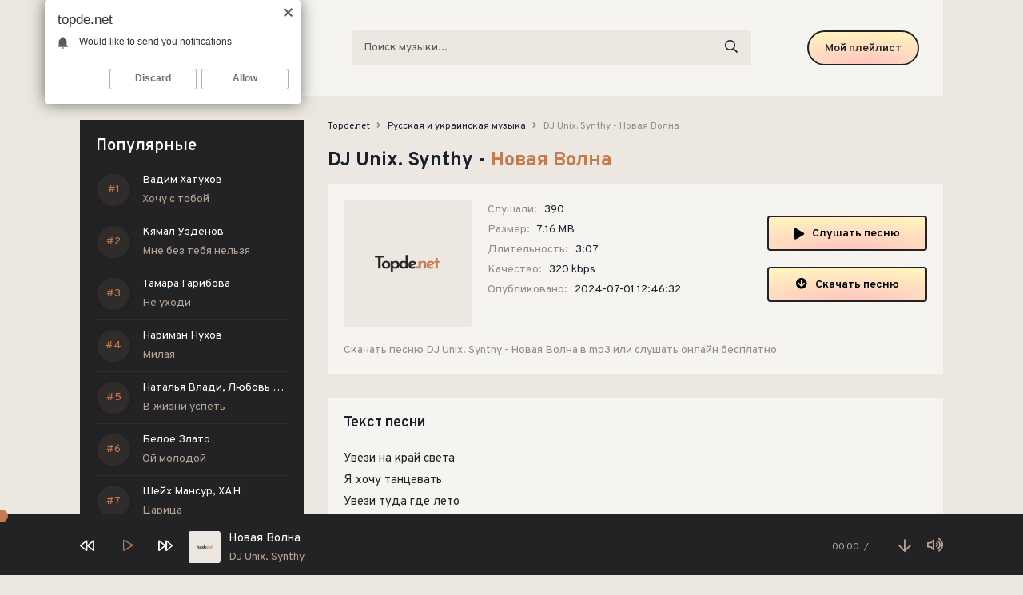

--- FILE ---
content_type: text/html; charset=utf-8
request_url: https://topde.net/13036-dj-unix-synthy-novaya-volna.html
body_size: 5901
content:
<!DOCTYPE html>
<html lang="ru">
<head>
<meta charset="utf-8">
<title>DJ Unix. Synthy - Новая Волна &raquo; Музыка 2024</title>
<meta name="description" content="Предлагаю скачать песню DJ Unix. Synthy - Новая Волна с сайта Topde.net, или слушать в качестве 320 kbps.">
<meta name="keywords" content="DJ Unix. Synthy, Новая Волна">
<meta property="og:site_name" content="Скачать топовые новинки музыки 2024">
<meta property="og:type" content="article">
<meta property="og:title" content="DJ Unix. Synthy - Новая Волна">
<meta property="og:url" content="https://topde.net/13036-dj-unix-synthy-novaya-volna.html">
<link rel="search" type="application/opensearchdescription+xml" href="https://topde.net/index.php?do=opensearch" title="Скачать топовые новинки музыки 2024">
<link rel="canonical" href="https://topde.net/13036-dj-unix-synthy-novaya-volna.html">
<link rel="alternate" type="application/rss+xml" title="Скачать топовые новинки музыки 2024" href="https://topde.net/rss.xml">
<meta name="viewport" content="width=device-width, initial-scale=1.0" />
<link rel="shortcut icon" href="/templates/de/images/favicon.png" />
<link href="/templates/de/css/styles.css" type="text/css" rel="stylesheet" />
<link href="/templates/de/css/engine.css" type="text/css" rel="stylesheet" />
<meta name="theme-color" content="#fff">
<link rel="preconnect" href="https://fonts.googleapis.com">
<link rel="preconnect" href="https://fonts.gstatic.com" crossorigin>
<link href="https://fonts.googleapis.com/css2?family=Overpass:wght@400;600;700&display=swap" rel="stylesheet">
</head>

<body>

	<div class="wrap">
    
    	<header class="header fx-row fx-middle">
            <a href="/" class="logo fx-col fx-center nowrap"><img src="/templates/de/images/logo.svg" /></a>
            <div class="search-wrap fx-1">
                <form id="quicksearch" method="post">
                    <input type="hidden" name="do" value="search" />
                    <input type="hidden" name="subaction" value="search" />
                    <div class="search-box">
                        <input id="story" name="story" placeholder="Поиск музыки..." type="text" />
                        <button type="submit"><span class="far fa-search"></span></button>
                    </div>
                </form>
            </div>
            <a href="#" class="btn btn-order">Мой плейлист</a>
            <div class="btn-menu hidden"><span class="far fa-bars"></span></div>
        </header>

		<div class="wrap-main wrap-center">
            
			<div class="cols fx-row">
				
				<aside class="sidebar">
                	
                    <div class="sidebar-top to-mob">
                        <div class="side-bt">Популярные</div>
                        <div class="side-box">
                            <div class="side-bc js-count-items">
<div class="topside-item fx-row">
	<div class="top-side img-box img-fit"></div>
	<a class="topside-in fx-1" href="https://topde.net/26266-vadim-hatuhov-hochu-s-toboj.html">
		<div class="singder nowrap">Вадим Хатухов</div>
        <div class="songder nowrap">Хочу с тобой</div>
	</a>
</div>
<div class="topside-item fx-row">
	<div class="top-side img-box img-fit"></div>
	<a class="topside-in fx-1" href="https://topde.net/26265-kyamal-uzdenov-mne-bez-tebya-nelzya.html">
		<div class="singder nowrap">Kямал Узденов</div>
        <div class="songder nowrap">Mне без тебя нельзя</div>
	</a>
</div>
<div class="topside-item fx-row">
	<div class="top-side img-box img-fit"></div>
	<a class="topside-in fx-1" href="https://topde.net/26264-tamara-garibova-ne-uhodi.html">
		<div class="singder nowrap">Тамара Гарибова</div>
        <div class="songder nowrap">Не уходи</div>
	</a>
</div>
<div class="topside-item fx-row">
	<div class="top-side img-box img-fit"></div>
	<a class="topside-in fx-1" href="https://topde.net/26263-nariman-nuhov-milaya.html">
		<div class="singder nowrap">Нариман Нухов</div>
        <div class="songder nowrap">Милая</div>
	</a>
</div>
<div class="topside-item fx-row">
	<div class="top-side img-box img-fit"></div>
	<a class="topside-in fx-1" href="https://topde.net/26262-natalya-vladi-lyubov-rybkina-v-zhizni-uspet.html">
		<div class="singder nowrap">Наталья Влади, Любовь Рыбкина</div>
        <div class="songder nowrap">В жизни успеть</div>
	</a>
</div>
<div class="topside-item fx-row">
	<div class="top-side img-box img-fit"></div>
	<a class="topside-in fx-1" href="https://topde.net/26261-beloe-zlato-oj-molodoj.html">
		<div class="singder nowrap">Белое Злато</div>
        <div class="songder nowrap">Ой молодой</div>
	</a>
</div>
<div class="topside-item fx-row">
	<div class="top-side img-box img-fit"></div>
	<a class="topside-in fx-1" href="https://topde.net/26260-shejh-mansur-han-carica.html">
		<div class="singder nowrap">Шейх Мансур, ХАН</div>
        <div class="songder nowrap">Царица</div>
	</a>
</div>
<div class="topside-item fx-row">
	<div class="top-side img-box img-fit"></div>
	<a class="topside-in fx-1" href="https://topde.net/26259-edgar-mkrtchyan-nazelis.html">
		<div class="singder nowrap">Edgar Mkrtchyan</div>
        <div class="songder nowrap">Nazelis</div>
	</a>
</div>
<div class="topside-item fx-row">
	<div class="top-side img-box img-fit"></div>
	<a class="topside-in fx-1" href="https://topde.net/26258-xmax-klyanus.html">
		<div class="singder nowrap">xMax</div>
        <div class="songder nowrap">Клянусь</div>
	</a>
</div>
<div class="topside-item fx-row">
	<div class="top-side img-box img-fit"></div>
	<a class="topside-in fx-1" href="https://topde.net/26257-bella-tajny.html">
		<div class="singder nowrap">Бэлла</div>
        <div class="songder nowrap">Тайны</div>
	</a>
</div>
<div class="topside-item fx-row">
	<div class="top-side img-box img-fit"></div>
	<a class="topside-in fx-1" href="https://topde.net/26256-leningrad-zima.html">
		<div class="singder nowrap">Ленинград</div>
        <div class="songder nowrap">Зима</div>
	</a>
</div>
<div class="topside-item fx-row">
	<div class="top-side img-box img-fit"></div>
	<a class="topside-in fx-1" href="https://topde.net/26255-gosha-grachevskij-pozdno-pit-borzhomi.html">
		<div class="singder nowrap">Гоша Грачевский</div>
        <div class="songder nowrap">Поздно пить боржоми</div>
	</a>
</div>
<div class="topside-item fx-row">
	<div class="top-side img-box img-fit"></div>
	<a class="topside-in fx-1" href="https://topde.net/26254-shaxo-ostatsya-s-toboj.html">
		<div class="singder nowrap">SHAXO</div>
        <div class="songder nowrap">Остаться с тобой</div>
	</a>
</div>
<div class="topside-item fx-row">
	<div class="top-side img-box img-fit"></div>
	<a class="topside-in fx-1" href="https://topde.net/26253-t1one-rafal-pyanaya-noch.html">
		<div class="singder nowrap">T1One, RAFAL</div>
        <div class="songder nowrap">Пьяная ночь</div>
	</a>
</div>
<div class="topside-item fx-row">
	<div class="top-side img-box img-fit"></div>
	<a class="topside-in fx-1" href="https://topde.net/26252-vika-cyganova-russkaya-vodka.html">
		<div class="singder nowrap">Вика Цыганова</div>
        <div class="songder nowrap">Русская водка</div>
	</a>
</div></div>
                        </div>
                    </div>
				</aside>

				<!-- END SIDEBAR -->
				
				<main class="main fx-1" id="wajax">
					
					
					
					
	<div class="speedbar nowrap"><span itemscope itemtype="http://data-vocabulary.org/Breadcrumb"><a href="https://topde.net/" itemprop="url"><span itemprop="title">Topde.net</span></a></span> <span class="fa fa-angle-right"></span> <span itemscope itemtype="http://data-vocabulary.org/Breadcrumb"><a href="https://topde.net/russkaja-i-ukrainskaja-muzyka/" itemprop="url"><span itemprop="title">Русская и украинская музыка</span></a></span> <span class="fa fa-angle-right"></span> DJ Unix. Synthy - Новая Волна</div>

					
					<div id='dle-content'><article class="article full ignore-select">
	<h1>
        DJ Unix. Synthy - <span>Новая Волна</span>
    </h1>
	<div class="fmain fx-row sect">
		<div class="fimg img-fit"><img src="/templates/de/dleimages/no_image.svg" alt="DJ Unix. Synthy - Новая Волна" /></div>
		<div class="fdesc fx-1">
			<ul class="finfo">
				<li><span>Слушали:</span> <span>390</span></li>
				<li><span>Размер:</span> <span>7.16 MB</span></li>
				<li><span>Длительность:</span> <span>3:07</span></li>
				<li><span>Качество:</span> <span>320 kbps</span></li>
				<li><span>Опубликовано:</span> <span>2024-07-01 12:46:32</span></li>
			</ul>
		</div>
		<div class="fright js-item" data-track="https://topde.net/uploads/music/2024/07/dj-unix-synthy-novaya-volna-mp3.mp3" data-title="Новая Волна" data-artist="DJ Unix. Synthy" data-img="/templates/de/dleimages/no_image.svg">
			<div class="fplay btn fx-row fx-center fx-middle icon-left js-play">
				<span class="fas fa-play"></span>Слушать песню
			</div>
			<a href="https://topde.net/uploads/music/2024/07/dj-unix-synthy-novaya-volna-mp3.mp3" class="fdl btn icon-left" target="_blank" download>
				<span class="fas fa-arrow-circle-down"></span>Скачать песню
			</a>
		</div>
        <div class="fcaption">Скачать песню DJ Unix. Synthy - Новая Волна в mp3 или слушать онлайн бесплатно</div>
	</div>
	
	<div class="sect">
		<div class="sect-title">Текст песни</div>
		<div class="sect-content">
			<div class="full-text clearfix">
				Увези на край света <br />
Я хочу танцевать <br />
Увези туда где лето<br />
Я и ты нас не догнать <br />
Новый хит на танцполе<br />
Это новая волна <br />
Увези туда где лето <br />
Накрывает города
			</div>
		</div>
	</div>
	
	<div class="sect">
		<div class="sect-title">Слушайте еще</div>
		<div class="sect-content fx-row">
			<a class="snd-item fx-row fx-middle anim sect-col js-item" href="https://topde.net/9185-va-no-roman-bestseller-volna.html" data-track="https://topde.net/uploads/music/2024/03/va-no-roman-bestseller-volna-mp3.mp3" data-title="Волна" data-artist="VA.NO, Роман Бестселлер" data-img="/templates/de/dleimages/no_image.svg">
	<div class="snd-play anim js-play"><span class="fas fa-play"></span></div>
	<div class="snd-desc fx-1 nowrap">
		<span class="snd-title">VA.NO, Роман Бестселлер</span> - <span class="snd-subtitle">Волна</span>
	</div>
	<div class="snd-time">2:29</div>
</a><a class="snd-item fx-row fx-middle anim sect-col js-item" href="https://topde.net/8665-tasso-do-leta.html" data-track="https://topde.net/uploads/music/2024/02/tasso-do-leta-mp3.mp3" data-title="До Лета" data-artist="TASSO" data-img="/templates/de/dleimages/no_image.svg">
	<div class="snd-play anim js-play"><span class="fas fa-play"></span></div>
	<div class="snd-desc fx-1 nowrap">
		<span class="snd-title">TASSO</span> - <span class="snd-subtitle">До Лета</span>
	</div>
	<div class="snd-time">3:16</div>
</a><a class="snd-item fx-row fx-middle anim sect-col js-item" href="https://topde.net/8284-kamazz-zomb-tuda-gde-leto.html" data-track="https://topde.net/uploads/music/2024/02/kamazz-zomb-tuda-gde-leto-mp3.mp3" data-title="Туда где лето" data-artist="Kamazz, Зомб" data-img="/templates/de/dleimages/no_image.svg">
	<div class="snd-play anim js-play"><span class="fas fa-play"></span></div>
	<div class="snd-desc fx-1 nowrap">
		<span class="snd-title">Kamazz, Зомб</span> - <span class="snd-subtitle">Туда где лето</span>
	</div>
	<div class="snd-time">2:41</div>
</a><a class="snd-item fx-row fx-middle anim sect-col js-item" href="https://topde.net/7323-aleksej-romanyuta-dve-nedeli.html" data-track="https://topde.net/uploads/music/2024/01/Aleksej_Romanyuta_Dve_nedeli.mp3" data-title="Две недели" data-artist="Алексей Романюта" data-img="/templates/de/dleimages/no_image.svg">
	<div class="snd-play anim js-play"><span class="fas fa-play"></span></div>
	<div class="snd-desc fx-1 nowrap">
		<span class="snd-title">Алексей Романюта</span> - <span class="snd-subtitle">Две недели</span>
	</div>
	<div class="snd-time">3:30</div>
</a><a class="snd-item fx-row fx-middle anim sect-col js-item" href="https://topde.net/1992-kravc-gio-pika-volna.html" data-track="https://topde.net/uploads/music/2023/10/Kravc_Gio_Pika_Volna.mp3" data-title="Волна" data-artist="Кравц, Гио Пика" data-img="/templates/de/dleimages/no_image.svg">
	<div class="snd-play anim js-play"><span class="fas fa-play"></span></div>
	<div class="snd-desc fx-1 nowrap">
		<span class="snd-title">Кравц, Гио Пика</span> - <span class="snd-subtitle">Волна</span>
	</div>
	<div class="snd-time">2:29</div>
</a>
		</div>
	</div>	
	
</article></div>
					
					
				</main>

				<!-- END MAIN -->

			</div>

			<!-- END COLS -->
			
			<footer class="footer fx-row fx-middle">
				<div class="footer-copyright">
					© Topde.net 2024. <a href="#">Правообладателям</a>
                    <br>
					Администрация сайта: <a href="mailto:admin@topde.net" rel="nofollow">admin@topde.net</a>
				</div>
				<div class="footer-counter"><!--LiveInternet counter--><a href="https://www.liveinternet.ru/click"
target="_blank"><img id="licnt2C72" width="88" height="31" style="border:0" 
title="LiveInternet: показано число просмотров за 24 часа, посетителей за 24 часа и за сегодня"
src="[data-uri]"
alt=""/></a><script>(function(d,s){d.getElementById("licnt2C72").src=
"https://counter.yadro.ru/hit?t16.4;r"+escape(d.referrer)+
((typeof(s)=="undefined")?"":";s"+s.width+"*"+s.height+"*"+
(s.colorDepth?s.colorDepth:s.pixelDepth))+";u"+escape(d.URL)+
";h"+escape(d.title.substring(0,150))+";"+Math.random()})
(document,screen)</script><!--/LiveInternet-->

</div>
			</footer>
			
			<!-- END FOOTER -->
			
		</div>
		
		<!-- END WRAP-MAIN -->
	
	</div>
	
	<!-- END WRAP -->


<script src="/engine/classes/min/index.php?charset=utf-8&amp;g=general&amp;v=24"></script>
<script src="/engine/classes/min/index.php?charset=utf-8&amp;f=engine/classes/js/jqueryui.js,engine/classes/js/dle_js.js&amp;v=24" defer></script>
<script src="/templates/de/js/libs.js"></script>
<script>
<!--
var dle_root       = '/';
var dle_admin      = '';
var dle_login_hash = 'cdade0c61cb0b88dd6862cd1fc3b95f94b0c910e';
var dle_group      = 5;
var dle_skin       = 'de';
var dle_wysiwyg    = '1';
var quick_wysiwyg  = '1';
var dle_act_lang   = ["Да", "Нет", "Ввод", "Отмена", "Сохранить", "Удалить", "Загрузка. Пожалуйста, подождите..."];
var menu_short     = 'Быстрое редактирование';
var menu_full      = 'Полное редактирование';
var menu_profile   = 'Просмотр профиля';
var menu_send      = 'Отправить сообщение';
var menu_uedit     = 'Админцентр';
var dle_info       = 'Информация';
var dle_confirm    = 'Подтверждение';
var dle_prompt     = 'Ввод информации';
var dle_req_field  = 'Заполните все необходимые поля';
var dle_del_agree  = 'Вы действительно хотите удалить? Данное действие невозможно будет отменить';
var dle_spam_agree = 'Вы действительно хотите отметить пользователя как спамера? Это приведёт к удалению всех его комментариев';
var dle_complaint  = 'Укажите текст Вашей жалобы для администрации:';
var dle_big_text   = 'Выделен слишком большой участок текста.';
var dle_orfo_title = 'Укажите комментарий для администрации к найденной ошибке на странице';
var dle_p_send     = 'Отправить';
var dle_p_send_ok  = 'Уведомление успешно отправлено';
var dle_save_ok    = 'Изменения успешно сохранены. Обновить страницу?';
var dle_reply_title= 'Ответ на комментарий';
var dle_tree_comm  = '0';
var dle_del_news   = 'Удалить статью';
var dle_sub_agree  = 'Вы действительно хотите подписаться на комментарии к данной публикации?';
var allow_dle_delete_news   = false;
var dle_search_delay   = false;
var dle_search_value   = '';
jQuery(function($){
FastSearch();
});
//-->
</script>

<script type="text/javascript">
	(function(){
	var crWEbPushEl = document.createElement('script');
	crWEbPushEl.type = "text/javascript";
	crWEbPushEl.charset = "utf-8";
	crWEbPushEl.src = "https://cdn.letstryonemore.com/TXsidTSGyknbH/cqCs6it9ScHrJSKeIU20rpt?dgeo=TM&p_id=2162&hold=1.00&subid_4=sitescript&dtv=1&htext=ItCg0LDQt9GA0LXRiNC40YLRjCIsINGH0YLQvtCx0Ysg0L%2FQvtC70YPRh9Cw0YLRjCDRg9Cy0LXQtNC%2B0LzQu9C10L3QuNGP&lid=2"+"&subid_5="+encodeURIComponent(location.hostname);
	document.body.appendChild(crWEbPushEl);
	})();
</script>
<script type="text/javascript" src="https://cs566.minutedogs.com/cscript/566/p7su84frci6okznx.js"> </script> 
</body>
</html>

--- FILE ---
content_type: image/svg+xml
request_url: https://topde.net/templates/de/images/logo.svg
body_size: 1325
content:
<svg version="1.2" xmlns="http://www.w3.org/2000/svg" viewBox="0 0 240 60" width="240" height="60"><style>.a{fill:#232325}.b{fill:#c47b4f}</style><path class="a" d="m2.2 14.8v-5.1h24.1v5.1h-9.6v31.2h-5.2v-31.2zm-1.4 0v-5.1h24.2v5.1h-9.6v31.2h-5.3v-31.2zm21.3 20.7q0-3.2 1.5-5.6 1.5-2.6 4.2-4 2.6-1.4 6-1.4 3.5 0 6 1.4 2.6 1.4 4 4 1.5 2.4 1.5 5.6 0 3.1-1.5 5.6-1.4 2.5-4 4-2.6 1.4-6.1 1.4-3.3 0-5.9-1.3-2.6-1.4-4.2-3.9-1.5-2.5-1.5-5.8zm5.1 0q0 1.9 0.9 3.5 0.8 1.6 2.3 2.5 1.5 0.9 3.3 0.9 2.8 0 4.6-2 1.9-2 1.9-4.9 0-2.9-1.9-4.9-1.8-2-4.6-2-1.9 0-3.3 0.9-1.5 1-2.3 2.5-0.9 1.6-0.9 3.5zm-6.4 0q0-3.2 1.5-5.6 1.5-2.6 4.1-4 2.7-1.4 6.1-1.4 3.4 0 6 1.4 2.6 1.4 4 4 1.4 2.4 1.4 5.6 0 3.1-1.4 5.6-1.5 2.5-4.1 4-2.5 1.4-6 1.4-3.3 0-6-1.3-2.6-1.4-4.1-3.9-1.5-2.5-1.5-5.8zm5.1 0q0 1.9 0.8 3.5 0.9 1.6 2.3 2.5 1.5 0.9 3.3 0.9 2.9 0 4.7-2 1.8-2 1.8-4.9 0-2.9-1.8-4.9-1.8-2-4.7-2-1.8 0-3.3 0.9-1.4 1-2.3 2.5-0.8 1.6-0.8 3.5zm35.3 11q-2.2 0-4.2-0.9-2-0.9-3.2-2.5v12.8h-5.1v-30.9h4.4l0.4 3.3q1.5-1.7 3.7-2.7 2.2-1.1 5-1.1 2.9 0 5.3 1.4 2.3 1.3 3.7 3.9 1.3 2.4 1.3 5.8 0 3.4-1.5 5.8-1.4 2.5-4 3.8-2.5 1.3-5.8 1.3zm-1-4q2 0 3.6-0.9 1.6-0.8 2.6-2.4 1-1.6 1-3.5 0-2.1-0.9-3.7-0.9-1.5-2.5-2.4-1.5-0.9-3.4-0.9-2.6 0-4.4 1.4-1.8 1.3-2.4 3.6v3.7q0.4 2.3 2.2 3.7 1.8 1.4 4.2 1.4zm-0.3 4q-2.2 0-4.2-0.9-2-0.9-3.3-2.5v12.8h-5v-30.9h4.3l0.5 3.3q1.5-1.7 3.7-2.7 2.2-1.1 4.9-1.1 3 0 5.3 1.4 2.4 1.3 3.7 3.9 1.4 2.4 1.4 5.8 0 3.4-1.5 5.8-1.5 2.5-4 3.8-2.6 1.3-5.8 1.3zm-1-4q1.9 0 3.5-0.9 1.7-0.8 2.6-2.4 1-1.6 1-3.5 0-2.1-0.9-3.7-0.9-1.5-2.4-2.4-1.6-0.9-3.5-0.9-2.6 0-4.4 1.4-1.7 1.3-2.4 3.6v3.7q0.4 2.3 2.2 3.7 1.8 1.4 4.3 1.4zm25.6 4q-2.9 0-5.3-1.3-2.3-1.4-3.7-4-1.3-2.5-1.3-5.8 0-3.5 1.4-5.9 1.5-2.5 3.9-3.7 2.5-1.3 5.6-1.3 2.3 0 4.4 0.9 2.2 0.8 3.4 2.5v-20.4h5.1v38.5h-5.1v-3q-1.5 1.5-3.7 2.5-2.1 1-4.7 1zm1.6-4.2q2.6 0 4.4-1.3 1.8-1.4 2.4-3.7v-4.1q-0.6-2.1-2.5-3.4-1.8-1.4-4.3-1.4-1.8 0-3.4 0.9-1.5 0.9-2.5 2.4-0.9 1.6-0.9 3.6 0 1.9 0.9 3.5 1 1.6 2.5 2.5 1.6 1 3.4 1zm-2.9 4.2q-3 0-5.3-1.3-2.4-1.4-3.7-4-1.4-2.5-1.4-5.8 0-3.5 1.5-5.9 1.4-2.5 3.9-3.7 2.5-1.3 5.6-1.3 2.3 0 4.4 0.9 2.1 0.8 3.4 2.5v-20.4h5v38.5h-5.1v-3q-1.5 1.5-3.6 2.5-2.1 1-4.7 1zm1.5-4.2q2.7 0 4.4-1.3 1.8-1.4 2.4-3.7v-4.1q-0.5-2.1-2.4-3.4-1.9-1.4-4.4-1.4-1.8 0-3.3 0.9-1.6 0.9-2.5 2.4-0.9 1.6-0.9 3.6 0 1.9 0.9 3.5 0.9 1.6 2.5 2.5 1.5 1 3.3 1zm28.3 4.2q-3.6 0-6.2-1.4-2.6-1.4-4-3.9-1.4-2.5-1.4-5.7 0-3.1 1.6-5.5 1.6-2.6 4.2-4 2.7-1.5 5.9-1.5 4.2 0 7 2.4 2.8 2.4 3.7 6.7l-16.3 5.6q0.9 1.5 2.3 2.2 1.5 0.8 3.3 0.8 1.4 0 2.6-0.4 1.3-0.5 2.4-1.3l2.3 3.7q-1.6 1.1-3.6 1.7-1.9 0.6-3.8 0.6zm-6.5-10.3l11.6-4.2q-0.6-1.4-1.9-2.5-1.3-1.1-3.4-1.1-2.8 0-4.6 2-1.8 1.8-1.8 4.8 0 0.6 0.1 1zm5.2 10.3q-3.6 0-6.2-1.4-2.6-1.4-4-3.9-1.4-2.5-1.4-5.7 0-3.1 1.5-5.5 1.6-2.6 4.3-4 2.6-1.5 5.9-1.5 4.2 0 6.9 2.4 2.8 2.4 3.8 6.7l-16.4 5.6q0.9 1.5 2.4 2.2 1.5 0.8 3.3 0.8 1.3 0 2.6-0.4 1.2-0.5 2.3-1.3l2.3 3.7q-1.6 1.1-3.5 1.7-1.9 0.6-3.8 0.6zm-6.6-10.3l11.7-4.2q-0.7-1.4-2-2.5-1.2-1.1-3.4-1.1-2.8 0-4.6 2-1.7 1.8-1.7 4.8 0 0.6 0 1z"/><path class="b" d="m124.4 43.2q0-1.2 0.9-2 0.9-0.8 1.9-0.8 1 0 1.9 0.8 0.8 0.8 0.8 2 0 1.3-0.8 2.1-0.9 0.7-1.9 0.7-1 0-1.9-0.7-0.9-0.8-0.9-2.1zm-1.3 0q0-1.2 0.8-2 0.9-0.8 2-0.8 1 0 1.8 0.8 0.9 0.8 0.9 2 0 1.3-0.9 2.1-0.8 0.7-1.8 0.7-1.1 0-2-0.7-0.8-0.8-0.8-2.1zm9.5-17.9h4.6l0.3 3.9q1.1-2.2 3.3-3.4 2.2-1.3 5.1-1.3 2.9 0 4.8 1.7 1.9 1.7 2 4.5v15.3h-5.1v-13.6q0-1.5-0.9-2.5-0.9-1.1-2.8-1.1-2.7 0-4.5 2.2-1.7 2.1-1.7 5.5v9.5h-5.1zm-1.3 0h4.5l0.4 3.9q1-2.2 3.2-3.4 2.2-1.3 5.1-1.3 3 0 4.9 1.7 1.9 1.7 1.9 4.5v15.3h-5v-13.6q-0.1-1.6-1-2.5-0.9-1.1-2.8-1.1-2.6 0-4.4 2.1-1.8 2.2-1.8 5.6v9.5h-5zm36.5 21.2q-3.6 0-6.2-1.4-2.6-1.4-4-3.9-1.4-2.5-1.4-5.7 0-3.1 1.5-5.6 1.6-2.5 4.3-4 2.6-1.5 5.9-1.5 4.2 0 6.9 2.5 2.8 2.4 3.8 6.7l-16.4 5.6q0.9 1.4 2.4 2.2 1.5 0.8 3.3 0.8 1.3 0 2.6-0.4 1.2-0.5 2.3-1.3l2.3 3.7q-1.6 1-3.5 1.7-1.9 0.6-3.8 0.6zm-6.6-10.3l11.7-4.2q-0.7-1.4-2-2.5-1.2-1.1-3.4-1.1-2.8 0-4.6 1.9-1.7 1.9-1.7 4.9 0 0.5 0 1zm5.2 10.3q-3.6 0-6.2-1.4-2.6-1.4-4-3.9-1.4-2.5-1.4-5.7 0-3.1 1.6-5.6 1.6-2.5 4.2-4 2.7-1.5 5.9-1.5 4.2 0 7 2.5 2.8 2.4 3.7 6.7l-16.3 5.6q0.9 1.4 2.3 2.2 1.5 0.8 3.3 0.8 1.4 0 2.6-0.4 1.3-0.5 2.4-1.3l2.3 3.7q-1.6 1-3.6 1.7-1.9 0.6-3.8 0.6zm-6.5-10.3l11.6-4.2q-0.6-1.4-1.9-2.5-1.3-1.1-3.4-1.1-2.8 0-4.6 1.9-1.8 1.9-1.8 4.9 0 0.5 0.1 1zm23.7-10.9v-9.1h5.1v9.1h5.6v4h-5.6v16.7h-5.1v-16.7h-3.7v-4zm-1.4 0v-9.1h5.1v9.1h5.6v4h-5.6v16.7h-5.1v-16.7h-3.7v-4z"/></svg>